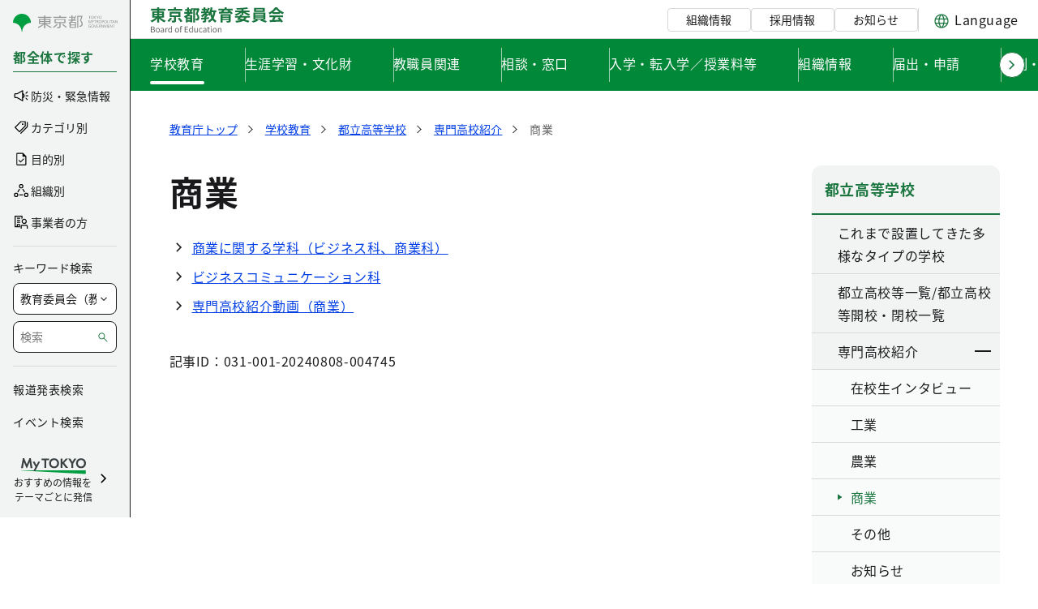

--- FILE ---
content_type: text/css;charset=UTF-8
request_url: https://www.kyoiku.metro.tokyo.lg.jp/o/layout-common-styles/main.css?plid=93764&segmentsExperienceId=49832267&t=17339539479921767344912063
body_size: 56
content:
.lfr-layout-structure-item-container {padding: 0;} .lfr-layout-structure-item-row {overflow: hidden;} .portlet-borderless .portlet-content {padding: 0;}.lfr-layout-structure-item-842b0463-04d8-18e8-4467-ff44d3a42c03 {
display: none !important;
}
.lfr-layout-structure-item-4bfb761d-febc-a6b5-9679-fc4b7c2daf42 {
display: none !important;
}
.lfr-layout-structure-item-af5bc751-cc9c-a1e6-efbc-7ab2fb166252 {
display: none !important;
}
